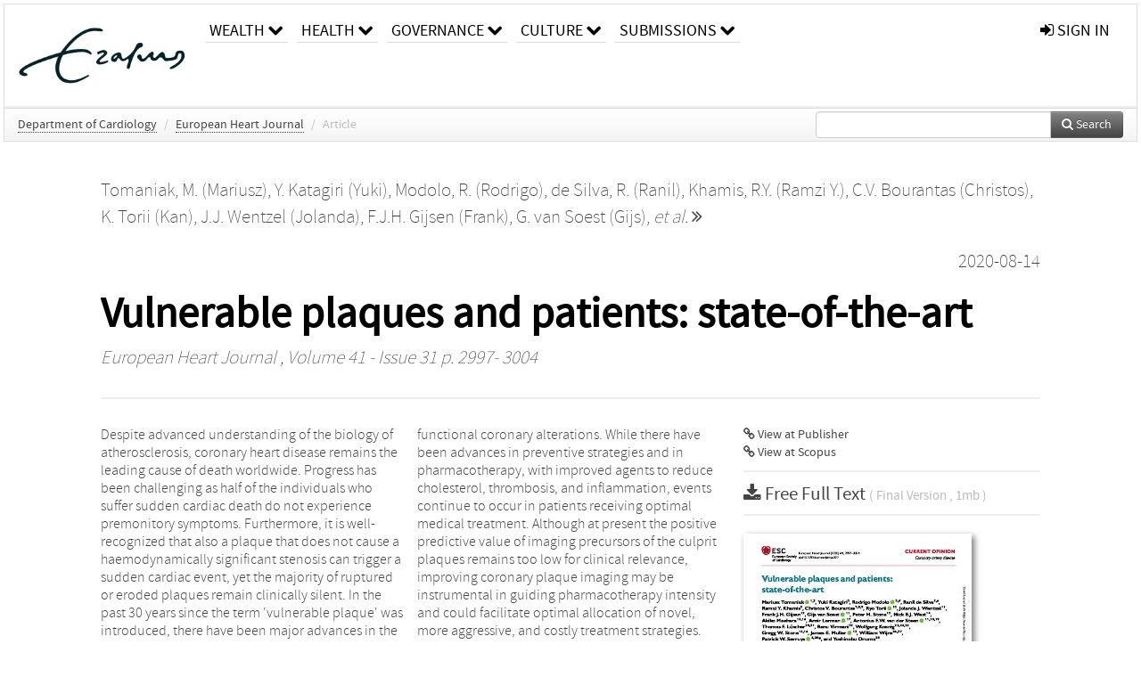

--- FILE ---
content_type: text/html; charset=UTF-8
request_url: https://repub.eur.nl/pub/130054
body_size: 33035
content:
<!DOCTYPE html>
<html lang="en">
    <head>
      <title>
        
  RePub, Erasmus University Repository:
  Vulnerable plaques and patients: state-of-the-art

      </title>
      <meta http-equiv="X-UA-Compatible" content="IE=edge"/>
      <meta http-equiv="Content-Type" content="text/html; charset=UTF-8"/>
      <meta name="viewport" content="width=device-width, initial-scale=1.0"/>
      <meta name="keywords" content="Thin-cap fibroatheroma,Acute coronary syndromes,Cardiovascular pharmacotherapy,Culprit plaque,New invasive coronary imaging modalities,Plaque erosion,Plaque rupture,Vulnerable plaque"/>
      <meta name="citation_title" content="Vulnerable plaques and patients: state-of-the-art"/>
      <meta name="citation_author" content="Tomaniak, Mariusz"/>
      <meta name="citation_author" content="Katagiri, Yuki"/>
      <meta name="citation_author" content="Modolo, Rodrigo"/>
      <meta name="citation_author" content="de Silva, Ranil"/>
      <meta name="citation_author" content="Khamis, Ramzi Y."/>
      <meta name="citation_author" content="Bourantas, Christos"/>
      <meta name="citation_author" content="Torii, Kan"/>
      <meta name="citation_author" content="Wentzel, Jolanda"/>
      <meta name="citation_author" content="Gijsen, Frank"/>
      <meta name="citation_author" content="van Soest, Gijs"/>
      <meta name="citation_author" content="Stone, Peter"/>
      <meta name="citation_author" content="West, Nick E J"/>
      <meta name="citation_author" content="Maehara, Akiko"/>
      <meta name="citation_author" content="Lerman, Amir"/>
      <meta name="citation_author" content="van der Steen, Ton"/>
      <meta name="citation_author" content="Lüscher, T.F."/>
      <meta name="citation_author" content="Virmani, Renu"/>
      <meta name="citation_author" content="Koenig, Wolfgang"/>
      <meta name="citation_author" content="Stone, Gregg"/>
      <meta name="citation_author" content="Muller, James"/>
      <meta name="citation_author" content="Wijns, William"/>
      <meta name="citation_author" content="Serruys, Patrick"/>
      <meta name="citation_author" content="Onuma, Yoshinobu"/>
      <meta name="citation_date" content="2020/08/14"/>
      <meta name="citation_publication_date" content="2020/08/14"/>
      <meta name="citation_online_date" content="2020/08/14"/>
      <meta name="citation_journal_title" content="European Heart Journal"/>
      <meta name="citation_volume" content="41"/>
      <meta name="citation_issue" content="31"/>
      <meta name="citation_issn" content="0195668X"/>
      <meta name="citation_firstpage" content="2997"/>
      <meta name="citation_lastpage" content="3004"/>
      
      
      
      <meta name="citation_abstract" content="Despite advanced understanding of the biology of atherosclerosis, coronary heart disease remains the leading cause of death worldwide. Progress has been challenging as half of the individuals who suffer sudden cardiac death do not experience premonitory symptoms. Furthermore, it is well-recognized that also a plaque that does not cause a haemodynamically significant stenosis can trigger a sudden cardiac event, yet the majority of ruptured or eroded plaques remain clinically silent. In the past 30 years since the term 'vulnerable plaque' was introduced, there have been major advances in the understanding of plaque pathogenesis and pathophysiology, shifting from pursuing features of 'vulnerability' of a specific lesion to the more comprehensive goal of identifying patient 'cardiovascular vulnerability'. It has been also recognized that aside a thin-capped, lipid-rich plaque associated with plaque rupture, acute coronary syndromes (ACS) are also caused by plaque erosion underlying between 25% and 60% of ACS nowadays, by calcified nodule or by functional coronary alterations. While there have been advances in preventive strategies and in pharmacotherapy, with improved agents to reduce cholesterol, thrombosis, and inflammation, events continue to occur in patients receiving optimal medical treatment. Although at present the positive predictive value of imaging precursors of the culprit plaques remains too low for clinical relevance, improving coronary plaque imaging may be instrumental in guiding pharmacotherapy intensity and could facilitate optimal allocation of novel, more aggressive, and costly treatment strategies. Recent technical and diagnostic advances justify continuation of interdisciplinary research efforts to improve cardiovascular prognosis by both systemic and 'local' diagnostics and therapies. The present state-of-the-art document aims to present and critically appraise the latest evidence, developments, and future perspectives in detection, prevention, and treatment of 'high-risk' plaques occurring in 'vulnerable' patients." />
      
      <meta name="citation_doi" content="10.1093/eurheartj/ehaa227" />
      
      <meta name="citation_pdf_url" content="https://repub.eur.nl/pub/130054/Repub_130054.pdf"/>
      <link rel="alternate" type="application/rdf+xml" title="VIVO"
            href="https://repub.eur.nl/pub/130054/rdf"/>

      <link rel="repository"
            href="https://repub.eur.nl/"/>
      <link rel="me"
            href="https://repub.eur.nl/pub/130054/"/>
      <link rel="view"
            href="https://repub.eur.nl/pub/130054"/>
      <link
            rel="shortcut icon"
            type="image/x-icon" href="https://repub.eur.nl/favicon.ico"/>
      
      <link rel="stylesheet" type="text/css" href="/static/css/bundle-1.css"/>
      

      

      <script type="text/javascript" src="/static/js/bundle-1.js"></script>
      
      <!--[if lt IE 9]>
          <script src="/static/js/html5.js"></script>
      <![endif]-->
      <!--[if lt IE 10]>
          <script src="/static/js/jquery.placeholder.js"></script>
          <script type="text/javascript">
          $(document).ready(function(){$('input').placeholder()});
          </script>
      <![endif]-->
      
  

      
    </head>
    <body>
      <div id="wrap">
      <header>
      <div class="navbar" style="margin-bottom:0">
        <div class="navbar-inner">
          <div class="container">
            
            <a class="brand"
               style="padding:10px;width:200px" href="https://repub.eur.nl/">
              <img
                   alt="university website"
                   style="width:100%" src="https://repub.eur.nl/eur_signature.png"/>
            </a>
            <a class="hidden"
               href="https://repub.eur.nl/year">Publications by Year</a>
            <ul class="nav">
              
              <li
                  class="dropdown">
                <a class="dropdown-toggle navlink"
                   data-toggle="dropdown" href="https://repub.eur.nl/#">
                  <span>Wealth</span>
                  <span class="icon-chevron-down" style="line-height:14px"></span>
                </a>
                <ul class="dropdown-menu">
                  <li>
                    <a href="https://repub.eur.nl/org/1">Erasmus Research Institute of Management (ERIM)</a>
                    
                  </li>
                  <li>
                    <a href="https://repub.eur.nl/org/9724">Erasmus School of Economics (ESE)</a>
                    
                  </li>
                  <li>
                    <a href="https://repub.eur.nl/org/9712">Rotterdam School of Management (RSM)</a>
                    
                  </li>
                </ul>
              </li>
              
              
              <li
                  class="dropdown">
                <a class="dropdown-toggle navlink"
                   data-toggle="dropdown" href="https://repub.eur.nl/#">
                  <span>Health</span>
                  <span class="icon-chevron-down" style="line-height:14px"></span>
                </a>
                <ul class="dropdown-menu">
                  <li>
                    <a href="https://repub.eur.nl/org/9755">Erasmus MC: University Medical Center Rotterdam</a>
                    
                  </li>
                  <li>
                    <a href="https://repub.eur.nl/org/9729">Erasmus School of Health Policy &amp; Management (ESHPM)</a>
                    
                  </li>
                </ul>
              </li>
              
              
              <li
                  class="dropdown">
                <a class="dropdown-toggle navlink"
                   data-toggle="dropdown" href="https://repub.eur.nl/#">
                  <span>Governance</span>
                  <span class="icon-chevron-down" style="line-height:14px"></span>
                </a>
                <ul class="dropdown-menu">
                  <li>
                    <a href="https://repub.eur.nl/org/9730">Erasmus School of Law</a>
                    
                  </li>
                  <li>
                    <a href="https://repub.eur.nl/org/9715">Public Administration (FSS)</a>
                    
                  </li>
                  <li>
                    <a href="https://repub.eur.nl/org/9734">Netherlands Institute for Government (NIG)</a>
                    
                  </li>
                  <li>
                    <a href="https://repub.eur.nl/org/9841">Institute for Housing and Urban Development Studies (IHS)</a>
                    
                  </li>
                </ul>
              </li>
              
              
              <li
                  class="dropdown">
                <a class="dropdown-toggle navlink"
                   data-toggle="dropdown" href="https://repub.eur.nl/#">
                  <span>Culture</span>
                  <span class="icon-chevron-down" style="line-height:14px"></span>
                </a>
                <ul class="dropdown-menu">
                  <li>
                    <a href="https://repub.eur.nl/org/9726">Erasmus School of History, Culture and Communication (ESHCC)</a>
                    
                  </li>
                  <li>
                    <a href="https://repub.eur.nl/org/9716">Erasmus School of Social and Behavioural Sciences(ESSB)</a>
                    
                  </li>
                  <li>
                    <a href="https://repub.eur.nl/org/9727">Erasmus School of Philosophy (ESPhil)</a>
                    
                  </li>
                  <li>
                    <a href="https://repub.eur.nl/org/9739">International Institute of Social Studies (ISS)</a>
                    
                  </li>
                </ul>
              </li>
              
              
              <li
                  class="dropdown">
                <a class="dropdown-toggle navlink"
                   data-toggle="dropdown" href="https://repub.eur.nl/#">
                  <span>Submissions</span>
                  <span class="icon-chevron-down" style="line-height:14px"></span>
                </a>
                <ul class="dropdown-menu">
                  <li>
                    <a href="https://repub.eur.nl/submit">Submitting Publications</a>
                    
                  </li>
                </ul>
              </li>
              
              
            </ul>
            <ul class="nav pull-right">
              <li id="fat-menu" class="dropdown">
                
                
                
                
                <a
                   class="dropdown-toggle" href="https://repub.eur.nl/login?next=/pub/130054">
                  <span class="icon-signin"></span> sign in
                </a>
              </li>
            </ul>
          </div>
        </div>
      </div>
      </header>
      <div id="breadcrumb" class="row-fluid">
        <div class="span12">
          
  <ul class="breadcrumb">
    <li>
      <a href="https://repub.eur.nl/org/9803">Department of Cardiology</a>
      <span class="divider">/</span>
    </li>
    
    
    <li>
      
      <a href="https://repub.eur.nl/col/11747">European Heart Journal</a>
      <span class="divider">/</span>
    </li>
    
    
    <li class="active">Article</li>
    <li class="pull-right">
      <div
      class="input-append search-box"
      style="margin-top:-5px">
    
    <label for="search-query-box" style="display:none">Search:</label>
    
    <input type="text"
           class="input-large search-input"
           id="search-query-box"
           style="width:250px"
           value=""
           name="query"/>
    <a class="btn btn-primary search-button"
       style="border-bottom:1px solid rgba(0, 0, 0, 0.25)" href="https://repub.eur.nl/search#">
      <span class="icon-search"></span> Search
    </a>
  </div>
    </li>
  </ul>

        </div>
      </div>
      
        <div class="row-fluid">
          <div id="main-left" class="span1">
            
            
          </div>
          <div id="main" class="span10">
            <div id="content">
  <div class="page-header">
    <div class="clearfix">
      <p class="lead author-list pull-left">
        
          <span style="">
    
      <span>Tomaniak, M. (Mariusz)</span><span>,
    
    
  </span>
  </span>
        
          <span style="">
    <a href="https://repub.eur.nl/ppl/172293">
      <span>Y. Katagiri (Yuki)</span></a><span>,
    
    
  </span>
  </span>
        
          <span style="">
    
      <span>Modolo, R. (Rodrigo)</span><span>,
    
    
  </span>
  </span>
        
          <span style="">
    
      <span>de Silva, R. (Ranil)</span><span>,
    
    
  </span>
  </span>
        
          <span style="">
    
      <span>Khamis, R.Y. (Ramzi Y.)</span><span>,
    
    
  </span>
  </span>
        
          <span style="">
    <a href="https://repub.eur.nl/ppl/23246">
      <span>C.V. Bourantas (Christos)</span></a><span>,
    
    
  </span>
  </span>
        
          <span style="">
    <a href="https://repub.eur.nl/ppl/38583">
      <span>K. Torii (Kan)</span></a><span>,
    
    
  </span>
  </span>
        
          <span style="">
    <a href="https://repub.eur.nl/ppl/508">
      <span>J.J. Wentzel (Jolanda)</span></a><span>,
    
    
  </span>
  </span>
        
          <span style="">
    <a href="https://repub.eur.nl/ppl/6072">
      <span>F.J.H. Gijsen (Frank)</span></a><span>,
    
    
  </span>
  </span>
        
          <span style="">
    <a href="https://repub.eur.nl/ppl/29501">
      <span>G. van Soest (Gijs)</span></a><span>,
    
    <a
       href="#"
       onclick="$(this).hide();$(this).closest('.author-list').children('span').show();return false"
       >
      <i>et al.</i> <span class="icon-double-angle-right"></span>
    </a>
  </span>
  </span>
        
          <span style="display:none">
    <a href="https://repub.eur.nl/ppl/1580">
      <span>P.H. Stone (Peter)</span></a><span>,
    
    
  </span>
  </span>
        
          <span style="display:none">
    
      <span>West, N.E.J. (Nick E J)</span><span>,
    
    
  </span>
  </span>
        
          <span style="display:none">
    <a href="https://repub.eur.nl/ppl/28944">
      <span>A. Maehara (Akiko)</span></a><span>,
    
    
  </span>
  </span>
        
          <span style="display:none">
    <a href="https://repub.eur.nl/ppl/38884">
      <span>A. Lerman (Amir)</span></a><span>,
    
    
  </span>
  </span>
        
          <span style="display:none">
    <a href="https://repub.eur.nl/ppl/498">
      <span>A.F.W. van der Steen (Ton)</span></a><span>,
    
    
  </span>
  </span>
        
          <span style="display:none">
    <a href="https://repub.eur.nl/ppl/57891">
      <span>T.F. Lüscher</span></a><span>,
    
    
  </span>
  </span>
        
          <span style="display:none">
    
      <span>Virmani, R. (Renu)</span><span>,
    
    
  </span>
  </span>
        
          <span style="display:none">
    <a href="https://repub.eur.nl/ppl/1599">
      <span>W. Koenig (Wolfgang)</span></a><span>,
    
    
  </span>
  </span>
        
          <span style="display:none">
    <a href="https://repub.eur.nl/ppl/15906">
      <span>G.W. Stone (Gregg)</span></a><span>,
    
    
  </span>
  </span>
        
          <span style="display:none">
    <a href="https://repub.eur.nl/ppl/1620">
      <span>J.E. Muller (James)</span></a><span>,
    
    
  </span>
  </span>
        
          <span style="display:none">
    <a href="https://repub.eur.nl/ppl/334">
      <span>W. Wijns (William)</span></a><span>,
    
    
  </span>
  </span>
        
          <span style="display:none">
    <a href="https://repub.eur.nl/ppl/127">
      <span>P.W.J.C. Serruys (Patrick)</span></a><span>
     and 
    
  </span>
  </span>
        
          <span style="display:none">
    <a href="https://repub.eur.nl/ppl/21788">
      <span>Y. Onuma (Yoshinobu)</span></a>
  </span>
        
        <br class="clearfix"/>
        
      </p>
      <p class="lead pub_type pull-right">
        <span>2020-08-14</span>
      </p>
    </div>
    
    
      <h1>Vulnerable plaques and patients: state-of-the-art</h1>
      
    
    <h2 style="display:none">Publication</h2>
    <h3 style="display:none">Publication</h3>
    
    
    <p class="lead">
      <em>
      <a href="https://repub.eur.nl/col/11747">European Heart Journal</a>
      
      ,
      Volume 41
      
      
        -
      
      
        Issue 31
      
      
        p. 2997-
        3004
      
      
      </em>
    </p>
    
  </div>
  <div class="row-fluid">
    <div class="span8">
      <!-- abstract text -->
      
      <p class="abstract">Despite advanced understanding of the biology of atherosclerosis, coronary heart disease remains the leading cause of death worldwide. Progress has been challenging as half of the individuals who suffer sudden cardiac death do not experience premonitory symptoms. Furthermore, it is well-recognized that also a plaque that does not cause a haemodynamically significant stenosis can trigger a sudden cardiac event, yet the majority of ruptured or eroded plaques remain clinically silent. In the past 30 years since the term 'vulnerable plaque' was introduced, there have been major advances in the understanding of plaque pathogenesis and pathophysiology, shifting from pursuing features of 'vulnerability' of a specific lesion to the more comprehensive goal of identifying patient 'cardiovascular vulnerability'. It has been also recognized that aside a thin-capped, lipid-rich plaque associated with plaque rupture, acute coronary syndromes (ACS) are also caused by plaque erosion underlying between 25% and 60% of ACS nowadays, by calcified nodule or by functional coronary alterations. While there have been advances in preventive strategies and in pharmacotherapy, with improved agents to reduce cholesterol, thrombosis, and inflammation, events continue to occur in patients receiving optimal medical treatment. Although at present the positive predictive value of imaging precursors of the culprit plaques remains too low for clinical relevance, improving coronary plaque imaging may be instrumental in guiding pharmacotherapy intensity and could facilitate optimal allocation of novel, more aggressive, and costly treatment strategies. Recent technical and diagnostic advances justify continuation of interdisciplinary research efforts to improve cardiovascular prognosis by both systemic and 'local' diagnostics and therapies. The present state-of-the-art document aims to present and critically appraise the latest evidence, developments, and future perspectives in detection, prevention, and treatment of 'high-risk' plaques occurring in 'vulnerable' patients.</p>
      <!-- video player -->
      
      <div id="publication-metadata">
          <table class="table">
            <thead>
              <tr><th colspan="2" class="publiation-metadata-header">Additional Metadata</th></tr>
            </thead>
            <tbody>
              <tr>
                <td style="min-width:120px">
		  <span class="publication-metadata-key">Keywords</span>
		</td>
                <td>
                  
                        <span
				      class="publication-metadata-value" key="Keywords">Thin-cap fibroatheroma</span><span>,</span>
                  
                        <span
				      class="publication-metadata-value" key="Keywords">Acute coronary syndromes</span><span>,</span>
                  
                        <span
				      class="publication-metadata-value" key="Keywords">Cardiovascular pharmacotherapy</span><span>,</span>
                  
                        <span
				      class="publication-metadata-value" key="Keywords">Culprit plaque</span><span>,</span>
                  
                        <span
				      class="publication-metadata-value" key="Keywords">New invasive coronary imaging modalities</span><span>,</span>
                  
                        <span
				      class="publication-metadata-value" key="Keywords">Plaque erosion</span><span>,</span>
                  
                        <span
				      class="publication-metadata-value" key="Keywords">Plaque rupture</span><span>,</span>
                  
                        <span
				      class="publication-metadata-value" key="Keywords">Vulnerable plaque</span>
                  
                </td>
              </tr>
              <tr>
                <td style="min-width:120px">
		  <span class="publication-metadata-key">Persistent URL</span>
		</td>
                <td>
                  
                        <a href="https://doi.org/10.1093/eurheartj/ehaa227">doi.org/10.1093/eurheartj/ehaa227</a><span>,</span>
                  
                        <a href="http://hdl.handle.net/1765/130054">hdl.handle.net/1765/130054</a>
                  
                </td>
              </tr>
              <tr>
                <td style="min-width:120px">
		  <span class="publication-metadata-key">Journal</span>
		</td>
                <td>
                  
                        
                          <a href="https://repub.eur.nl/col/11747">European Heart Journal</a>
                          
                        
                  
                </td>
              </tr>
	      <tr>
		<td class="publication-metadata-key">
		  
		  
		    Organisation
		  
		</td>
		<td>
		  <a href="https://repub.eur.nl/org/9803">Department of Cardiology</a>
		</td>
	      </tr>
              <tr>
                <td><span class="publication-metadata-key">Citation</span><br/>
                <div class="btn-group dropup" id="citation-menu">
                  <a class="btn dropdown-toggle btn-small"
                     id="citation-menu-button"
                     data-toggle="dropdown"
                     href="#">
                    APA Style
                    <span class="icon-chevron-up"></span>
                  </a>
                  <ul class="dropdown-menu">
                    <li>
                      <a href="#" class="citation-style-pub" data-citation-style="aaa">
                        AAA Style
                      </a>
                    </li>
                    <li>
                      <a href="#" class="citation-style-pub" data-citation-style="apa">
                        APA Style
                      </a>
                    </li>
                    <li>
                      <a href="#" class="citation-style-pub" data-citation-style="cell">
                        Cell Style
                      </a>
                    </li>
                    <li>
                      <a href="#" class="citation-style-pub" data-citation-style="chicago">
                        Chicago Style
                      </a>
                    </li>
                    <li>
                      <a href="#" class="citation-style-pub" data-citation-style="harvard">
                        Harvard Style
                      </a>
                    </li>
                    <li>
                      <a href="#" class="citation-style-pub" data-citation-style="ieee">
                        IEEE Style
                      </a>
                    </li>
                    <li>
                      <a href="#" class="citation-style-pub" data-citation-style="mla">
                        MLA Style
                      </a>
                    </li>
                    <li>
                      <a href="#" class="citation-style-pub" data-citation-style="nature">
                        Nature Style
                      </a>
                    </li>
                    <li>
                      <a href="#" class="citation-style-pub" data-citation-style="vancouver">
                        Vancouver Style
                      </a>
                    </li>
                    <li>
                      <a href="#" class="citation-style-pub" data-citation-style="american-institute-of-physics">
                        American-Institute-of-Physics Style
                      </a>
                    </li>
                    <li>
                      <a href="#" class="citation-style-pub" data-citation-style="council-of-science-editors">
                        Council-of-Science-Editors Style
                      </a>
                    </li>
                    <li class="divider"/>
                    <li>
                      <a href="#" class="citation-format-pub" data-citation-format="bibtex">
                        BibTex Format
                      </a>
                    </li>
                    <li>
                      <a href="#" class="citation-format-pub" data-citation-format="endnote">
                        Endnote Format
                      </a>
                    </li>
                    <li>
                      <a href="#" class="citation-format-pub" data-citation-format="ris">
                        RIS Format
                      </a>
                    </li>
                    <li>
                      <a href="#" class="citation-format-pub" data-citation-format="csl">
                        CSL Format
                      </a>
                    </li>
                    <li>
                      <a href="#" class="citation-format-pub" data-citation-format="dois only">
                        DOIs only Format
                      </a>
                    </li>
                  </ul>
                </div>
                </td>
                <td id="citation-text">
                  <div class="csl-bib-body"><div class="csl-entry">Tomaniak, M. (Mariusz), Katagiri, Y., Modolo, R. (Rodrigo), de Silva, R. (Ranil), Khamis, R.Y. (Ramzi Y.), Bourantas, C., … Onuma, Y.  (2020).  Vulnerable plaques and patients: state-of-the-art. <em>European Heart Journal</em>, <em>41</em>(31), 2997–3004. doi:10.1093/eurheartj/ehaa227</div></div>
                </td>
              </tr>
            </tbody>
          </table>
      </div>
    </div>
    <div class="span4">
      <ul class="publication-identifiers unstyled">
        <li>
          <a href="https://doi.org/10.1093/eurheartj/ehaa227"><span class="icon-link"></span> View at Publisher</a>
        </li>
        
        
        
        
        
        <li>
          <a href="http://www.scopus.com/inward/record.url?doi=10.1093/eurheartj/ehaa227&amp;partnerID=0">
            <span class="icon-link"></span> View at Scopus
          </a>
        </li>
        
        
        
        
      </ul>
      <hr style="margin:5px 0px 5px 0px;"/>
      <div class="publication-downloads">
        <legend>
          <a href="https://repub.eur.nl/pub/130054/Repub_130054.pdf">
            <span class="icon-download-alt"></span>
	    <span class="download-link-text">
              Free
              Full Text
	    </span>
            <small class="download-link-info">
              (
              Final Version
              , 1mb
            )
            </small>
          </a>
        </legend>
        <a href="https://repub.eur.nl/pub/130054/Repub_130054.pdf">
          <img src="https://repub.eur.nl/pub/130054/cover/thumb_256.jpg" alt="cover" id="primary_asset_cover_img" class="shadow-book"/>
        </a>
        
      </div>
      

      
      
      
      
      <br/>
    </div>
  </div>
</div>
            
          </div>
          <div id="main-right" class="span1">
            
            
          </div>
        </div>
      
      </div>
      <footer class="footer row-fluid">
        <div class="span10 offset1">
          <div class="row-fluid">
            <div class="span3">
              <a href="http://www.eur.nl">
                <img alt="university website" src="https://repub.eur.nl/eur_signature.png"/>
              </a>
              
              
              <ul class="unstyled">
                
              </ul>
              
            </div>
            <div class="span3">
              <ul class="unstyled">
                
              </ul>
            </div>
            <div class="span3">
              <ul class="unstyled">
                <li>
                  <div>
                    <h4>About</h4>
                    <ul class="unstyled" style="margin-left:0">
                      <li>
                        <div class="lead" style="margin:4px">
                          <a href="https://www.eur.nl/en/research/research-matters">
                            
                            Research Matters
                          </a>
                        </div>
                      </li>
                      <li>
                        <div class="lead" style="margin:4px">
                          <a href="https://www.eur.nl/en/campus/university-library/research-support/open-access">
                            
                            Open Access
                          </a>
                        </div>
                      </li>
                      <li>
                        <div class="lead" style="margin:4px">
                          <a href="https://www.eur.nl/disclaimer/privacy-statement">
                            
                            Privacy Statement
                          </a>
                        </div>
                      </li>
                    </ul>
                  </div>
                  
                </li>
              </ul>
            </div>
          </div>

        </div>
            <div class="span1">
            <a href="http://www.artudis.com"
               class="pull-right"
               style="margin: 170px 20px 10px 10px">
               <img src="/static/img/logo/artudis_small.png" width="100" alt="artudis website"/>
            </a>
            </div>
      </footer>
      <div id="modal-workflow-editor"
           class="modal hide fade">
        <div class="modal-header">
          <button type="button"
                  class="close"
                  data-dismiss="modal"
                  aria-hidden="true">&times;</button>
          <h3 id="modal-workflow-header">Workflow</h3>
        </div>
        <div id="modal-workflow-form"></div>
      </div>
      <div id="modal-iframe"
           style="width:800px"
           class="modal hide fade">
        <div class="modal-header">
          <button type="button"
                  class="close"
                  data-dismiss="modal"
                  aria-hidden="true">&times;</button>
          <h3 id="modal-iframe-header">Workflow</h3>
        </div>
        <div>
          <iframe id="modal-iframe-body" src="" style="width:100%;height:500px" frameborder="0" ></iframe>
        </div>
      </div>
      <div id="add-content-modal"
           class="modal hide fade">
        <div class="modal-header">
          <button type="button"
                  class="close"
                  data-dismiss="modal"
                  aria-hidden="true">&times;</button>
          <h3 id="modal-edit-header">Add Content</h3>
        </div>
        <div class="modal-body">
          <div class="btn-group btn-group-vertical"
               style="width:100%;max-height:600px;overflow:auto">
	    
	    <br/>
	    
              <a
		 class="btn btn-large"
		 style="margin:auto;width:300px" href="https://repub.eur.nl/user/add">User</a>
	    
              <a
		 class="btn btn-large"
		 style="margin:auto;width:300px" href="https://repub.eur.nl/pub/add">Publication</a>
	    
              <a
		 class="btn btn-large"
		 style="margin:auto;width:300px" href="https://repub.eur.nl/ppl/add">Person</a>
	    
              <a
		 class="btn btn-large"
		 style="margin:auto;width:300px" href="https://repub.eur.nl/org/add">Organisation</a>
	    
              <a
		 class="btn btn-large"
		 style="margin:auto;width:300px" href="https://repub.eur.nl/col/add">Collection</a>
	    
	  </div>
        </div>
        <div class="modal-footer">
          <a href="#"
             class="btn btn-primary"
             data-dismiss="modal">Close</a>
        </div>
      </div>
      
      
    </body>
</html>
